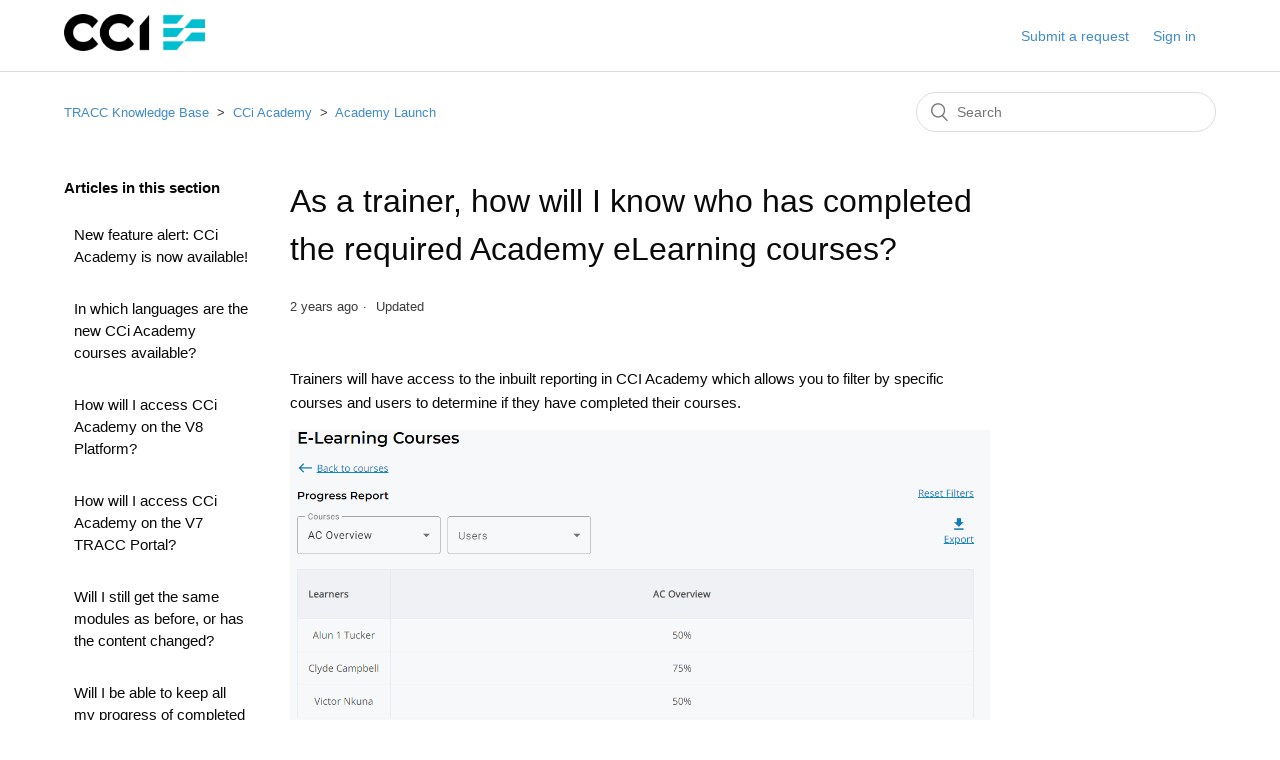

--- FILE ---
content_type: text/html; charset=utf-8
request_url: https://help.traccsolution.com/hc/en-gb/articles/10720142172316-As-a-trainer-how-will-I-know-who-has-completed-the-required-Academy-eLearning-courses
body_size: 5513
content:
<!DOCTYPE html>
<html dir="ltr" lang="en-GB">
<head>
  <meta charset="utf-8" />
  <!-- v26903 -->


  <title>As a trainer, how will I know who has completed the required Academy eLearning courses? &ndash; TRACC Knowledge Base</title>

  <meta name="csrf-param" content="authenticity_token">
<meta name="csrf-token" content="">

  <meta name="description" content="Trainers will have access to the inbuilt reporting in CCI Academy which allows you to filter by specific courses and users to determine..." /><meta property="og:image" content="https://help.traccsolution.com/hc/theming_assets/01HZPK54XSC4TT69QKJ7Q01DE9" />
<meta property="og:type" content="website" />
<meta property="og:site_name" content="TRACC Knowledge Base" />
<meta property="og:title" content="As a trainer, how will I know who has completed the required Academy eLearning courses?" />
<meta property="og:description" content="Trainers will have access to the inbuilt reporting in CCI Academy which allows you to filter by specific courses and users to determine if they have completed their courses.

More reporting functio..." />
<meta property="og:url" content="https://help.traccsolution.com/hc/en-gb/articles/10720142172316-As-a-trainer-how-will-I-know-who-has-completed-the-required-Academy-eLearning-courses" />
<link rel="canonical" href="https://help.traccsolution.com/hc/en-gb/articles/10720142172316-As-a-trainer-how-will-I-know-who-has-completed-the-required-Academy-eLearning-courses">
<link rel="alternate" hreflang="en-gb" href="https://help.traccsolution.com/hc/en-gb/articles/10720142172316-As-a-trainer-how-will-I-know-who-has-completed-the-required-Academy-eLearning-courses">
<link rel="alternate" hreflang="x-default" href="https://help.traccsolution.com/hc/en-gb/articles/10720142172316-As-a-trainer-how-will-I-know-who-has-completed-the-required-Academy-eLearning-courses">

  <link rel="stylesheet" href="//static.zdassets.com/hc/assets/application-f34d73e002337ab267a13449ad9d7955.css" media="all" id="stylesheet" />
    <!-- Entypo pictograms by Daniel Bruce — www.entypo.com -->
    <link rel="stylesheet" href="//static.zdassets.com/hc/assets/theming_v1_support-e05586b61178dcde2a13a3d323525a18.css" media="all" />
  <link rel="stylesheet" type="text/css" href="/hc/theming_assets/787234/501262/style.css?digest=15495864684700">

  <link rel="icon" type="image/x-icon" href="/hc/theming_assets/01HZPK551FEPVJ3RDAXRZ4DE9V">

    <script src="//static.zdassets.com/hc/assets/jquery-ed472032c65bb4295993684c673d706a.js"></script>
    <script async src="https://www.googletagmanager.com/gtag/js?id=G-DWH49LE71E"></script>
<script>
  window.dataLayer = window.dataLayer || [];
  function gtag(){dataLayer.push(arguments);}
  gtag('js', new Date());
  gtag('config', 'G-DWH49LE71E');
</script>


  <meta content="width=device-width, initial-scale=1.0" name="viewport" />
<meta name="robots" content="noindex">
  <script type="text/javascript" src="/hc/theming_assets/787234/501262/script.js?digest=15495864684700"></script>
</head>
<body class="">
  
  
  

  <header class="header">
  <div class="logo">
    <a title="Home" href="/hc/en-gb">
      <img src="/hc/theming_assets/01HZPK54XSC4TT69QKJ7Q01DE9" alt="TRACC Knowledge Base Help Centre home page">
    </a>
  </div>
  <div class="nav-wrapper">
    <span class="icon-menu" tabindex="0" role="button" aria-controls="user-nav" aria-expanded="false" aria-label="Toggle navigation menu"></span>
    <nav class="user-nav" id="user-nav">
      
      <a class="submit-a-request" href="/hc/en-gb/requests/new">Submit a request</a>
    </nav>
     <a class="login" data-auth-action="signin" role="button" rel="nofollow" title="Opens a dialogue" href="https://traccsupport.zendesk.com/access?locale=en-gb&amp;brand_id=501262&amp;return_to=https%3A%2F%2Fhelp.traccsolution.com%2Fhc%2Fen-gb%2Farticles%2F10720142172316-As-a-trainer-how-will-I-know-who-has-completed-the-required-Academy-eLearning-courses&amp;locale=en-gb">Sign in</a>

  </div>
</header>


  <main role="main">
    <div class="container-divider"></div>
<div class="container">
  <nav class="sub-nav">
    <ol class="breadcrumbs">
  
    <li title="TRACC Knowledge Base">
      
        <a href="/hc/en-gb">TRACC Knowledge Base</a>
      
    </li>
  
    <li title="CCi Academy">
      
        <a href="/hc/en-gb/categories/360002451899-CCi-Academy">CCi Academy</a>
      
    </li>
  
    <li title="Academy Launch">
      
        <a href="/hc/en-gb/sections/360003831659-Academy-Launch">Academy Launch</a>
      
    </li>
  
</ol>

    <form role="search" class="search" data-search="" action="/hc/en-gb/search" accept-charset="UTF-8" method="get"><input type="hidden" name="utf8" value="&#x2713;" autocomplete="off" /><input type="hidden" name="category" id="category" value="360002451899" autocomplete="off" />
<input type="search" name="query" id="query" placeholder="Search" aria-label="Search" /></form>
  </nav>

  <div class="article-container" id="article-container">
    <section class="article-sidebar">
      
        <section class="section-articles collapsible-sidebar">
        <h3 class="collapsible-sidebar-title sidenav-title">Articles in this section</h3>
        <ul>
          
            <li>
              <a href="/hc/en-gb/articles/11272266216860-New-feature-alert-CCi-Academy-is-now-available" class="sidenav-item ">New feature alert: CCi Academy is now available!</a>
            </li>
          
            <li>
              <a href="/hc/en-gb/articles/10719836054940-In-which-languages-are-the-new-CCi-Academy-courses-available" class="sidenav-item ">In which languages are the new CCi Academy courses available?</a>
            </li>
          
            <li>
              <a href="/hc/en-gb/articles/10719870428444-How-will-I-access-CCi-Academy-on-the-V8-Platform" class="sidenav-item ">How will I access CCi Academy on the V8 Platform?</a>
            </li>
          
            <li>
              <a href="/hc/en-gb/articles/10719904543516-How-will-I-access-CCi-Academy-on-the-V7-TRACC-Portal" class="sidenav-item ">How will I access CCi Academy on the V7 TRACC Portal?</a>
            </li>
          
            <li>
              <a href="/hc/en-gb/articles/10720165010972-Will-I-still-get-the-same-modules-as-before-or-has-the-content-changed" class="sidenav-item ">Will I still get the same modules as before, or has the content changed?</a>
            </li>
          
            <li>
              <a href="/hc/en-gb/articles/10720126371612-Will-I-be-able-to-keep-all-my-progress-of-completed-training" class="sidenav-item ">Will I be able to keep all my progress of completed training?</a>
            </li>
          
            <li>
              <a href="/hc/en-gb/articles/10720142172316-As-a-trainer-how-will-I-know-who-has-completed-the-required-Academy-eLearning-courses" class="sidenav-item current-article">As a trainer, how will I know who has completed the required Academy eLearning courses?</a>
            </li>
          
            <li>
              <a href="/hc/en-gb/articles/10720197235484-What-do-I-need-to-do-as-an-admin-to-set-everything-up" class="sidenav-item ">What do I need to do as an admin to set everything up?</a>
            </li>
          
            <li>
              <a href="/hc/en-gb/articles/10720185880988-How-will-this-effect-Train-the-Trainer-and-Master-Train-the-Trainer" class="sidenav-item ">How will this effect Train-the-Trainer and Master Train-the-Trainer?</a>
            </li>
          
            <li>
              <a href="/hc/en-gb/articles/10720213126172-How-will-subscriptions-to-Academy-courses-work" class="sidenav-item ">How will subscriptions to Academy courses work?</a>
            </li>
          
        </ul>
        
          <a href="/hc/en-gb/sections/360003831659-Academy-Launch" class="article-sidebar-item">See more</a>
        
        </section>
      
    </section>

    <article class="article">
      <header class="article-header">
        <h1 title="As a trainer, how will I know who has completed the required Academy eLearning courses?" class="article-title">
          As a trainer, how will I know who has completed the required Academy eLearning courses?
          
        </h1>

        <div class="article-author">
          
          <div class="article-meta">
            

            <ul class="meta-group">
              
                <li class="meta-data"><time datetime="2023-10-05T18:47:09Z" title="2023-10-05T18:47:09Z" data-datetime="relative">05 October 2023 18:47</time></li>
                <li class="meta-data">Updated</li>
              
            </ul>
          </div>
        </div>

        
      </header>

      <section class="article-info">
        <div class="article-content">
          <div class="article-body"><p>Trainers will have access to the inbuilt reporting in CCI Academy which allows you to filter by specific courses and users to determine if they have completed their courses.</p>
<p><img src="/hc/article_attachments/10720173507612" alt="E-Learning Courses 
Back to courses 
Progress Report 
Courses 
AC Overview 
Learners 
Alun 1 Tucker 
Clyde Campbell 
Victor Nkuna 
Users 
Reset Filters 
Export 
AC Overview 
50% 
75% 
50% " width="1293" height="549"></p>
<p>More reporting functionality will be made available in future.</p>
<p lang="en-GB" style="font-family: Calibri; font-size: 11.0pt;">&nbsp;</p></div>

          <div class="article-attachments">
            <ul class="attachments">
              
            </ul>
          </div>
        </div>
      </section>

      <footer>
        <div class="article-footer">
          
          
        </div>
        
          <div class="article-votes">
            <span class="article-votes-question">Was this article helpful?</span>
            <div class="article-votes-controls" role='radiogroup'>
              <a class="button article-vote article-vote-up" data-helper="vote" data-item="article" data-type="up" data-id="10720142172316" data-upvote-count="0" data-vote-count="1" data-vote-sum="-1" data-vote-url="/hc/en-gb/articles/10720142172316/vote" data-value="null" data-label="0 out of 1 found this helpful" data-selected-class="null" aria-selected="false" role="radio" rel="nofollow" title="Yes" href="#"></a>
              <a class="button article-vote article-vote-down" data-helper="vote" data-item="article" data-type="down" data-id="10720142172316" data-upvote-count="0" data-vote-count="1" data-vote-sum="-1" data-vote-url="/hc/en-gb/articles/10720142172316/vote" data-value="null" data-label="0 out of 1 found this helpful" data-selected-class="null" aria-selected="false" role="radio" rel="nofollow" title="No" href="#"></a>
            </div>
            <small class="article-votes-count">
              <span class="article-vote-label" data-helper="vote" data-item="article" data-type="label" data-id="10720142172316" data-upvote-count="0" data-vote-count="1" data-vote-sum="-1" data-vote-url="/hc/en-gb/articles/10720142172316/vote" data-value="null" data-label="0 out of 1 found this helpful">0 out of 1 found this helpful</span>
            </small>
          </div>
        

        <div class="article-more-questions">
          Have more questions? <a href="/hc/en-gb/requests/new">Submit a request</a>
        </div>
        <div class="article-return-to-top">
          <a href="#article-container">Return to top<span class="icon-arrow-up"></span></a>
        </div>
      </footer>

      <section class="article-relatives">
        
          <div data-recent-articles></div>
        
        
          
  <section class="related-articles">
    
      <h3 class="related-articles-title">Related articles</h3>
    
    <ul>
      
        <li>
          <a href="/hc/en-gb/related/click?data=BAh7CjobZGVzdGluYXRpb25fYXJ0aWNsZV9pZGwrCBxTjP2%2FCToYcmVmZXJyZXJfYXJ0aWNsZV9pZGwrCJwgRPq%[base64]" rel="nofollow">What do I need to do as an admin to set everything up?</a>
        </li>
      
        <li>
          <a href="/hc/en-gb/related/click?data=BAh7CjobZGVzdGluYXRpb25fYXJ0aWNsZV9pZGwrCBy0E9%2FUDzoYcmVmZXJyZXJfYXJ0aWNsZV9pZGwrCJwgRPq%2FCToLbG9jYWxlSSIKZW4tZ2IGOgZFVDoIdXJsSSJFL2hjL2VuLWdiL2FydGljbGVzLzE3NDA2OTUwMDkzODUyLUNDaS1BY2FkZW15LVVwZGF0ZS0xMi1EZWMtMjAyNAY7CFQ6CXJhbmtpBw%3D%3D--ee72480efb0a0fd0627322226db35b77f45f26f8" rel="nofollow">CCi Academy Update - 12 Dec 2024</a>
        </li>
      
        <li>
          <a href="/hc/en-gb/related/click?data=BAh7CjobZGVzdGluYXRpb25fYXJ0aWNsZV9pZGwrCM83fNJTADoYcmVmZXJyZXJfYXJ0aWNsZV9pZGwrCJwgRPq%2FCToLbG9jYWxlSSIKZW4tZ2IGOgZFVDoIdXJsSSI9L2hjL2VuLWdiL2FydGljbGVzLzM2MDAxMzY0MTY3OS1XaGF0LWlzLUJsZW5kZWQtTGVhcm5pbmcGOwhUOglyYW5raQg%3D--02333e62e662a496827cc2795c9e9439861c399f" rel="nofollow">What is Blended Learning?</a>
        </li>
      
        <li>
          <a href="/hc/en-gb/related/click?data=BAh7CjobZGVzdGluYXRpb25fYXJ0aWNsZV9pZGwrCJz%2BaxbYCzoYcmVmZXJyZXJfYXJ0aWNsZV9pZGwrCJwgRPq%2FCToLbG9jYWxlSSIKZW4tZ2IGOgZFVDoIdXJsSSJRL2hjL2VuLWdiL2FydGljbGVzLzEzMDIyNzE3MDE3NzU2LVRSQUNDLVBsYXRmb3JtLW1haW50ZW5hbmNlLTItRGVjZW1iZXItMjAyNQY7CFQ6CXJhbmtpCQ%3D%3D--03c8a2258e4b919d9a8189fb3496d009222887a9" rel="nofollow">TRACC Platform maintenance: 2 December 2025</a>
        </li>
      
        <li>
          <a href="/hc/en-gb/related/click?data=BAh7CjobZGVzdGluYXRpb25fYXJ0aWNsZV9pZGwrCByeoPu%2FCToYcmVmZXJyZXJfYXJ0aWNsZV9pZGwrCJwgRPq%2FCToLbG9jYWxlSSIKZW4tZ2IGOgZFVDoIdXJsSSJtL2hjL2VuLWdiL2FydGljbGVzLzEwNzIwMTY1MDEwOTcyLVdpbGwtSS1zdGlsbC1nZXQtdGhlLXNhbWUtbW9kdWxlcy1hcy1iZWZvcmUtb3ItaGFzLXRoZS1jb250ZW50LWNoYW5nZWQGOwhUOglyYW5raQo%3D--7f873b5cdfaf693ed30d2087ebd74896a1a0c84b" rel="nofollow">Will I still get the same modules as before, or has the content changed?</a>
        </li>
      
    </ul>
  </section>


        
      </section>
      
    </article>
  </div>
</div>

  </main>

  <footer class="footer">
  <div class="footer-inner">
    <a title="Home" href="/hc/en-gb">TRACC Knowledge Base</a>

    <div class="footer-language-selector">
      
    </div>
  </div>
</footer>



  <!-- / -->

  
  <script src="//static.zdassets.com/hc/assets/en-gb.90127aaf1e44f1f99743.js"></script>
  

  <script type="text/javascript">
  /*

    Greetings sourcecode lurker!

    This is for internal Zendesk and legacy usage,
    we don't support or guarantee any of these values
    so please don't build stuff on top of them.

  */

  HelpCenter = {};
  HelpCenter.account = {"subdomain":"traccsupport","environment":"production","name":"TRACC Client Support"};
  HelpCenter.user = {"identifier":"da39a3ee5e6b4b0d3255bfef95601890afd80709","email":null,"name":"","role":"anonymous","avatar_url":"https://assets.zendesk.com/hc/assets/default_avatar.png","is_admin":false,"organizations":[],"groups":[]};
  HelpCenter.internal = {"asset_url":"//static.zdassets.com/hc/assets/","web_widget_asset_composer_url":"https://static.zdassets.com/ekr/snippet.js","current_session":{"locale":"en-gb","csrf_token":null,"shared_csrf_token":null},"usage_tracking":{"event":"article_viewed","data":"BAh7CDoLbG9jYWxlSSIKZW4tZ2IGOgZFVDoPYXJ0aWNsZV9pZGwrCJwgRPq/[base64]","url":"https://help.traccsolution.com/hc/activity"},"current_record_id":"10720142172316","current_record_url":"/hc/en-gb/articles/10720142172316-As-a-trainer-how-will-I-know-who-has-completed-the-required-Academy-eLearning-courses","current_record_title":"As a trainer, how will I know who has completed the required Academy eLearning courses?","current_text_direction":"ltr","current_brand_id":501262,"current_brand_name":"TRACC Client Support","current_brand_url":"https://traccsupport.zendesk.com","current_brand_active":true,"current_path":"/hc/en-gb/articles/10720142172316-As-a-trainer-how-will-I-know-who-has-completed-the-required-Academy-eLearning-courses","show_autocomplete_breadcrumbs":true,"user_info_changing_enabled":false,"has_user_profiles_enabled":true,"has_end_user_attachments":true,"user_aliases_enabled":false,"has_anonymous_kb_voting":true,"has_multi_language_help_center":true,"show_at_mentions":true,"embeddables_config":{"embeddables_web_widget":false,"embeddables_help_center_auth_enabled":false,"embeddables_connect_ipms":false},"answer_bot_subdomain":"static","gather_plan_state":"subscribed","has_article_verification":false,"has_gather":true,"has_ckeditor":false,"has_community_enabled":false,"has_community_badges":true,"has_community_post_content_tagging":false,"has_gather_content_tags":true,"has_guide_content_tags":true,"has_user_segments":true,"has_answer_bot_web_form_enabled":false,"has_garden_modals":false,"theming_cookie_key":"hc-da39a3ee5e6b4b0d3255bfef95601890afd80709-2-preview","is_preview":false,"has_search_settings_in_plan":true,"theming_api_version":1,"theming_settings":{"brand_color":"rgba(0, 190, 207, 1)","brand_text_color":"rgba(255, 255, 255, 1)","text_color":"rgba(10, 10, 10, 1)","link_color":"rgba(66, 139, 202, 1)","background_color":"#FFFFFF","heading_font":"-apple-system, BlinkMacSystemFont, 'Segoe UI', Helvetica, Arial, sans-serif","text_font":"-apple-system, BlinkMacSystemFont, 'Segoe UI', Helvetica, Arial, sans-serif","logo":"/hc/theming_assets/01HZPK54XSC4TT69QKJ7Q01DE9","favicon":"/hc/theming_assets/01HZPK551FEPVJ3RDAXRZ4DE9V","homepage_background_image":"/hc/theming_assets/01HZPK569ES1E58A8CM9M4VE3W","community_background_image":"/hc/theming_assets/01HZPK56FSK54PS7T2BXNZGT4F","community_image":"/hc/theming_assets/01HZPK57MXFC7XV0342N33FSSB","instant_search":true,"scoped_kb_search":true,"scoped_community_search":true,"show_recent_activity":false,"show_articles_in_section":true,"show_article_author":false,"show_article_comments":false,"show_follow_article":false,"show_recently_viewed_articles":true,"show_related_articles":true,"show_article_sharing":false,"show_follow_section":false,"show_follow_post":false,"show_post_sharing":false,"show_follow_topic":false},"has_pci_credit_card_custom_field":false,"help_center_restricted":false,"is_assuming_someone_else":false,"flash_messages":[],"user_photo_editing_enabled":true,"user_preferred_locale":"en-gb","base_locale":"en-gb","login_url":"https://traccsupport.zendesk.com/access?locale=en-gb\u0026brand_id=501262\u0026return_to=https%3A%2F%2Fhelp.traccsolution.com%2Fhc%2Fen-gb%2Farticles%2F10720142172316-As-a-trainer-how-will-I-know-who-has-completed-the-required-Academy-eLearning-courses","has_alternate_templates":false,"has_custom_statuses_enabled":true,"has_hc_generative_answers_setting_enabled":true,"has_generative_search_with_zgpt_enabled":false,"has_suggested_initial_questions_enabled":false,"has_guide_service_catalog":true,"has_service_catalog_search_poc":false,"has_service_catalog_itam":false,"has_csat_reverse_2_scale_in_mobile":false,"has_knowledge_navigation":false,"has_unified_navigation":false,"has_unified_navigation_eap_access":true,"has_csat_bet365_branding":false,"version":"v26903","dev_mode":false};
</script>

  
  <script src="//static.zdassets.com/hc/assets/moment-3b62525bdab669b7b17d1a9d8b5d46b4.js"></script>
  <script src="//static.zdassets.com/hc/assets/hc_enduser-3fe137bd143765049d06e1494fc6f66f.js"></script>
  
  
</body>
</html>